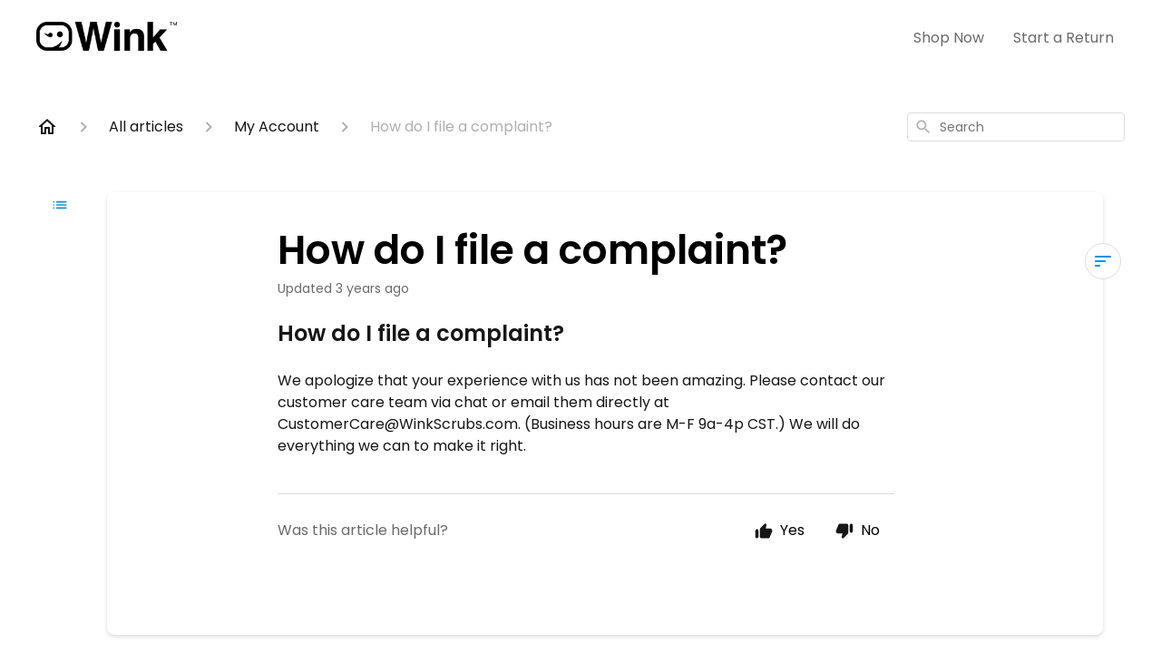

--- FILE ---
content_type: text/css
request_url: https://assets.gorgias.help/38d78d49ec3b6b027f7b6a6cc6a90b96b89fd1bc/_next/static/css/d3490cb79108b8e0.css
body_size: 1222
content:
@font-face{font-family:Source Code Pro;font-style:normal;font-display:swap;font-weight:400;src:url(https://assets.gorgias.help/38d78d49ec3b6b027f7b6a6cc6a90b96b89fd1bc/_next/static/media/source-code-pro-cyrillic-ext-400-normal.e55c4913.woff2) format("woff2"),url(https://assets.gorgias.help/38d78d49ec3b6b027f7b6a6cc6a90b96b89fd1bc/_next/static/media/source-code-pro-all-400-normal.3c524f0d.woff) format("woff");unicode-range:u+0460-052f,u+1c80-1c88,u+20b4,u+2de0-2dff,u+a640-a69f,u+fe2e-fe2f}@font-face{font-family:Source Code Pro;font-style:normal;font-display:swap;font-weight:400;src:url(https://assets.gorgias.help/38d78d49ec3b6b027f7b6a6cc6a90b96b89fd1bc/_next/static/media/source-code-pro-cyrillic-400-normal.ef2858ed.woff2) format("woff2"),url(https://assets.gorgias.help/38d78d49ec3b6b027f7b6a6cc6a90b96b89fd1bc/_next/static/media/source-code-pro-all-400-normal.3c524f0d.woff) format("woff");unicode-range:u+0400-045f,u+0490-0491,u+04b0-04b1,u+2116}@font-face{font-family:Source Code Pro;font-style:normal;font-display:swap;font-weight:400;src:url(https://assets.gorgias.help/38d78d49ec3b6b027f7b6a6cc6a90b96b89fd1bc/_next/static/media/source-code-pro-greek-400-normal.a6799753.woff2) format("woff2"),url(https://assets.gorgias.help/38d78d49ec3b6b027f7b6a6cc6a90b96b89fd1bc/_next/static/media/source-code-pro-all-400-normal.3c524f0d.woff) format("woff");unicode-range:u+0370-03ff}@font-face{font-family:Source Code Pro;font-style:normal;font-display:swap;font-weight:400;src:url(https://assets.gorgias.help/38d78d49ec3b6b027f7b6a6cc6a90b96b89fd1bc/_next/static/media/source-code-pro-vietnamese-400-normal.5e6d38e9.woff2) format("woff2"),url(https://assets.gorgias.help/38d78d49ec3b6b027f7b6a6cc6a90b96b89fd1bc/_next/static/media/source-code-pro-all-400-normal.3c524f0d.woff) format("woff");unicode-range:u+0102-0103,u+0110-0111,u+0128-0129,u+0168-0169,u+01a0-01a1,u+01af-01b0,u+1ea0-1ef9,u+20ab}@font-face{font-family:Source Code Pro;font-style:normal;font-display:swap;font-weight:400;src:url(https://assets.gorgias.help/38d78d49ec3b6b027f7b6a6cc6a90b96b89fd1bc/_next/static/media/source-code-pro-latin-ext-400-normal.8280c109.woff2) format("woff2"),url(https://assets.gorgias.help/38d78d49ec3b6b027f7b6a6cc6a90b96b89fd1bc/_next/static/media/source-code-pro-all-400-normal.3c524f0d.woff) format("woff");unicode-range:u+0100-024f,u+0259,u+1e??,u+2020,u+20a0-20ab,u+20ad-20cf,u+2113,u+2c60-2c7f,u+a720-a7ff}@font-face{font-family:Source Code Pro;font-style:normal;font-display:swap;font-weight:400;src:url(https://assets.gorgias.help/38d78d49ec3b6b027f7b6a6cc6a90b96b89fd1bc/_next/static/media/source-code-pro-latin-400-normal.e7bb30b5.woff2) format("woff2"),url(https://assets.gorgias.help/38d78d49ec3b6b027f7b6a6cc6a90b96b89fd1bc/_next/static/media/source-code-pro-all-400-normal.3c524f0d.woff) format("woff");unicode-range:u+00??,u+0131,u+0152-0153,u+02bb-02bc,u+02c6,u+02da,u+02dc,u+2000-206f,u+2074,u+20ac,u+2122,u+2191,u+2193,u+2212,u+2215,u+feff,u+fffd}@font-face{font-family:Inter;font-style:normal;font-display:swap;font-weight:100;src:url(https://assets.gorgias.help/38d78d49ec3b6b027f7b6a6cc6a90b96b89fd1bc/_next/static/media/inter-cyrillic-ext-100-normal.84ae048f.woff2) format("woff2"),url(https://assets.gorgias.help/38d78d49ec3b6b027f7b6a6cc6a90b96b89fd1bc/_next/static/media/inter-all-100-normal.0d6b2226.woff) format("woff");unicode-range:u+0460-052f,u+1c80-1c88,u+20b4,u+2de0-2dff,u+a640-a69f,u+fe2e-fe2f}@font-face{font-family:Inter;font-style:normal;font-display:swap;font-weight:100;src:url(https://assets.gorgias.help/38d78d49ec3b6b027f7b6a6cc6a90b96b89fd1bc/_next/static/media/inter-cyrillic-100-normal.9306c5c0.woff2) format("woff2"),url(https://assets.gorgias.help/38d78d49ec3b6b027f7b6a6cc6a90b96b89fd1bc/_next/static/media/inter-all-100-normal.0d6b2226.woff) format("woff");unicode-range:u+0400-045f,u+0490-0491,u+04b0-04b1,u+2116}@font-face{font-family:Inter;font-style:normal;font-display:swap;font-weight:100;src:url(https://assets.gorgias.help/38d78d49ec3b6b027f7b6a6cc6a90b96b89fd1bc/_next/static/media/inter-greek-ext-100-normal.7f662f72.woff2) format("woff2"),url(https://assets.gorgias.help/38d78d49ec3b6b027f7b6a6cc6a90b96b89fd1bc/_next/static/media/inter-all-100-normal.0d6b2226.woff) format("woff");unicode-range:u+1f??}@font-face{font-family:Inter;font-style:normal;font-display:swap;font-weight:100;src:url(https://assets.gorgias.help/38d78d49ec3b6b027f7b6a6cc6a90b96b89fd1bc/_next/static/media/inter-greek-100-normal.de54cc3c.woff2) format("woff2"),url(https://assets.gorgias.help/38d78d49ec3b6b027f7b6a6cc6a90b96b89fd1bc/_next/static/media/inter-all-100-normal.0d6b2226.woff) format("woff");unicode-range:u+0370-03ff}@font-face{font-family:Inter;font-style:normal;font-display:swap;font-weight:100;src:url(https://assets.gorgias.help/38d78d49ec3b6b027f7b6a6cc6a90b96b89fd1bc/_next/static/media/inter-vietnamese-100-normal.49e342a3.woff2) format("woff2"),url(https://assets.gorgias.help/38d78d49ec3b6b027f7b6a6cc6a90b96b89fd1bc/_next/static/media/inter-all-100-normal.0d6b2226.woff) format("woff");unicode-range:u+0102-0103,u+0110-0111,u+0128-0129,u+0168-0169,u+01a0-01a1,u+01af-01b0,u+1ea0-1ef9,u+20ab}@font-face{font-family:Inter;font-style:normal;font-display:swap;font-weight:100;src:url(https://assets.gorgias.help/38d78d49ec3b6b027f7b6a6cc6a90b96b89fd1bc/_next/static/media/inter-latin-ext-100-normal.431fdd68.woff2) format("woff2"),url(https://assets.gorgias.help/38d78d49ec3b6b027f7b6a6cc6a90b96b89fd1bc/_next/static/media/inter-all-100-normal.0d6b2226.woff) format("woff");unicode-range:u+0100-024f,u+0259,u+1e??,u+2020,u+20a0-20ab,u+20ad-20cf,u+2113,u+2c60-2c7f,u+a720-a7ff}@font-face{font-family:Inter;font-style:normal;font-display:swap;font-weight:100;src:url(https://assets.gorgias.help/38d78d49ec3b6b027f7b6a6cc6a90b96b89fd1bc/_next/static/media/inter-latin-100-normal.03185e4e.woff2) format("woff2"),url(https://assets.gorgias.help/38d78d49ec3b6b027f7b6a6cc6a90b96b89fd1bc/_next/static/media/inter-all-100-normal.0d6b2226.woff) format("woff");unicode-range:u+00??,u+0131,u+0152-0153,u+02bb-02bc,u+02c6,u+02da,u+02dc,u+2000-206f,u+2074,u+20ac,u+2122,u+2191,u+2193,u+2212,u+2215,u+feff,u+fffd}@font-face{font-family:Inter;font-style:normal;font-display:swap;font-weight:200;src:url(https://assets.gorgias.help/38d78d49ec3b6b027f7b6a6cc6a90b96b89fd1bc/_next/static/media/inter-cyrillic-ext-200-normal.63014317.woff2) format("woff2"),url(https://assets.gorgias.help/38d78d49ec3b6b027f7b6a6cc6a90b96b89fd1bc/_next/static/media/inter-all-200-normal.4d0027cd.woff) format("woff");unicode-range:u+0460-052f,u+1c80-1c88,u+20b4,u+2de0-2dff,u+a640-a69f,u+fe2e-fe2f}@font-face{font-family:Inter;font-style:normal;font-display:swap;font-weight:200;src:url(https://assets.gorgias.help/38d78d49ec3b6b027f7b6a6cc6a90b96b89fd1bc/_next/static/media/inter-cyrillic-200-normal.17d9b912.woff2) format("woff2"),url(https://assets.gorgias.help/38d78d49ec3b6b027f7b6a6cc6a90b96b89fd1bc/_next/static/media/inter-all-200-normal.4d0027cd.woff) format("woff");unicode-range:u+0400-045f,u+0490-0491,u+04b0-04b1,u+2116}@font-face{font-family:Inter;font-style:normal;font-display:swap;font-weight:200;src:url(https://assets.gorgias.help/38d78d49ec3b6b027f7b6a6cc6a90b96b89fd1bc/_next/static/media/inter-greek-ext-200-normal.5ffa870d.woff2) format("woff2"),url(https://assets.gorgias.help/38d78d49ec3b6b027f7b6a6cc6a90b96b89fd1bc/_next/static/media/inter-all-200-normal.4d0027cd.woff) format("woff");unicode-range:u+1f??}@font-face{font-family:Inter;font-style:normal;font-display:swap;font-weight:200;src:url(https://assets.gorgias.help/38d78d49ec3b6b027f7b6a6cc6a90b96b89fd1bc/_next/static/media/inter-greek-200-normal.052aea70.woff2) format("woff2"),url(https://assets.gorgias.help/38d78d49ec3b6b027f7b6a6cc6a90b96b89fd1bc/_next/static/media/inter-all-200-normal.4d0027cd.woff) format("woff");unicode-range:u+0370-03ff}@font-face{font-family:Inter;font-style:normal;font-display:swap;font-weight:200;src:url(https://assets.gorgias.help/38d78d49ec3b6b027f7b6a6cc6a90b96b89fd1bc/_next/static/media/inter-vietnamese-200-normal.84003626.woff2) format("woff2"),url(https://assets.gorgias.help/38d78d49ec3b6b027f7b6a6cc6a90b96b89fd1bc/_next/static/media/inter-all-200-normal.4d0027cd.woff) format("woff");unicode-range:u+0102-0103,u+0110-0111,u+0128-0129,u+0168-0169,u+01a0-01a1,u+01af-01b0,u+1ea0-1ef9,u+20ab}@font-face{font-family:Inter;font-style:normal;font-display:swap;font-weight:200;src:url(https://assets.gorgias.help/38d78d49ec3b6b027f7b6a6cc6a90b96b89fd1bc/_next/static/media/inter-latin-ext-200-normal.e4d0f6bd.woff2) format("woff2"),url(https://assets.gorgias.help/38d78d49ec3b6b027f7b6a6cc6a90b96b89fd1bc/_next/static/media/inter-all-200-normal.4d0027cd.woff) format("woff");unicode-range:u+0100-024f,u+0259,u+1e??,u+2020,u+20a0-20ab,u+20ad-20cf,u+2113,u+2c60-2c7f,u+a720-a7ff}@font-face{font-family:Inter;font-style:normal;font-display:swap;font-weight:200;src:url(https://assets.gorgias.help/38d78d49ec3b6b027f7b6a6cc6a90b96b89fd1bc/_next/static/media/inter-latin-200-normal.a94763c8.woff2) format("woff2"),url(https://assets.gorgias.help/38d78d49ec3b6b027f7b6a6cc6a90b96b89fd1bc/_next/static/media/inter-all-200-normal.4d0027cd.woff) format("woff");unicode-range:u+00??,u+0131,u+0152-0153,u+02bb-02bc,u+02c6,u+02da,u+02dc,u+2000-206f,u+2074,u+20ac,u+2122,u+2191,u+2193,u+2212,u+2215,u+feff,u+fffd}@font-face{font-family:Inter;font-style:normal;font-display:swap;font-weight:300;src:url(https://assets.gorgias.help/38d78d49ec3b6b027f7b6a6cc6a90b96b89fd1bc/_next/static/media/inter-cyrillic-ext-300-normal.d9ba21e7.woff2) format("woff2"),url(https://assets.gorgias.help/38d78d49ec3b6b027f7b6a6cc6a90b96b89fd1bc/_next/static/media/inter-all-300-normal.77674c53.woff) format("woff");unicode-range:u+0460-052f,u+1c80-1c88,u+20b4,u+2de0-2dff,u+a640-a69f,u+fe2e-fe2f}@font-face{font-family:Inter;font-style:normal;font-display:swap;font-weight:300;src:url(https://assets.gorgias.help/38d78d49ec3b6b027f7b6a6cc6a90b96b89fd1bc/_next/static/media/inter-cyrillic-300-normal.3a8bc039.woff2) format("woff2"),url(https://assets.gorgias.help/38d78d49ec3b6b027f7b6a6cc6a90b96b89fd1bc/_next/static/media/inter-all-300-normal.77674c53.woff) format("woff");unicode-range:u+0400-045f,u+0490-0491,u+04b0-04b1,u+2116}@font-face{font-family:Inter;font-style:normal;font-display:swap;font-weight:300;src:url(https://assets.gorgias.help/38d78d49ec3b6b027f7b6a6cc6a90b96b89fd1bc/_next/static/media/inter-greek-ext-300-normal.4fe79264.woff2) format("woff2"),url(https://assets.gorgias.help/38d78d49ec3b6b027f7b6a6cc6a90b96b89fd1bc/_next/static/media/inter-all-300-normal.77674c53.woff) format("woff");unicode-range:u+1f??}@font-face{font-family:Inter;font-style:normal;font-display:swap;font-weight:300;src:url(https://assets.gorgias.help/38d78d49ec3b6b027f7b6a6cc6a90b96b89fd1bc/_next/static/media/inter-greek-300-normal.aac98925.woff2) format("woff2"),url(https://assets.gorgias.help/38d78d49ec3b6b027f7b6a6cc6a90b96b89fd1bc/_next/static/media/inter-all-300-normal.77674c53.woff) format("woff");unicode-range:u+0370-03ff}@font-face{font-family:Inter;font-style:normal;font-display:swap;font-weight:300;src:url(https://assets.gorgias.help/38d78d49ec3b6b027f7b6a6cc6a90b96b89fd1bc/_next/static/media/inter-vietnamese-300-normal.d391d8ba.woff2) format("woff2"),url(https://assets.gorgias.help/38d78d49ec3b6b027f7b6a6cc6a90b96b89fd1bc/_next/static/media/inter-all-300-normal.77674c53.woff) format("woff");unicode-range:u+0102-0103,u+0110-0111,u+0128-0129,u+0168-0169,u+01a0-01a1,u+01af-01b0,u+1ea0-1ef9,u+20ab}@font-face{font-family:Inter;font-style:normal;font-display:swap;font-weight:300;src:url(https://assets.gorgias.help/38d78d49ec3b6b027f7b6a6cc6a90b96b89fd1bc/_next/static/media/inter-latin-ext-300-normal.a801b23f.woff2) format("woff2"),url(https://assets.gorgias.help/38d78d49ec3b6b027f7b6a6cc6a90b96b89fd1bc/_next/static/media/inter-all-300-normal.77674c53.woff) format("woff");unicode-range:u+0100-024f,u+0259,u+1e??,u+2020,u+20a0-20ab,u+20ad-20cf,u+2113,u+2c60-2c7f,u+a720-a7ff}@font-face{font-family:Inter;font-style:normal;font-display:swap;font-weight:300;src:url(https://assets.gorgias.help/38d78d49ec3b6b027f7b6a6cc6a90b96b89fd1bc/_next/static/media/inter-latin-300-normal.00f1b8a7.woff2) format("woff2"),url(https://assets.gorgias.help/38d78d49ec3b6b027f7b6a6cc6a90b96b89fd1bc/_next/static/media/inter-all-300-normal.77674c53.woff) format("woff");unicode-range:u+00??,u+0131,u+0152-0153,u+02bb-02bc,u+02c6,u+02da,u+02dc,u+2000-206f,u+2074,u+20ac,u+2122,u+2191,u+2193,u+2212,u+2215,u+feff,u+fffd}@font-face{font-family:Inter;font-style:normal;font-display:swap;font-weight:400;src:url(https://assets.gorgias.help/38d78d49ec3b6b027f7b6a6cc6a90b96b89fd1bc/_next/static/media/inter-cyrillic-ext-400-normal.fdc7562b.woff2) format("woff2"),url(https://assets.gorgias.help/38d78d49ec3b6b027f7b6a6cc6a90b96b89fd1bc/_next/static/media/inter-all-400-normal.84bd0e70.woff) format("woff");unicode-range:u+0460-052f,u+1c80-1c88,u+20b4,u+2de0-2dff,u+a640-a69f,u+fe2e-fe2f}@font-face{font-family:Inter;font-style:normal;font-display:swap;font-weight:400;src:url(https://assets.gorgias.help/38d78d49ec3b6b027f7b6a6cc6a90b96b89fd1bc/_next/static/media/inter-cyrillic-400-normal.741544ca.woff2) format("woff2"),url(https://assets.gorgias.help/38d78d49ec3b6b027f7b6a6cc6a90b96b89fd1bc/_next/static/media/inter-all-400-normal.84bd0e70.woff) format("woff");unicode-range:u+0400-045f,u+0490-0491,u+04b0-04b1,u+2116}@font-face{font-family:Inter;font-style:normal;font-display:swap;font-weight:400;src:url(https://assets.gorgias.help/38d78d49ec3b6b027f7b6a6cc6a90b96b89fd1bc/_next/static/media/inter-greek-ext-400-normal.daa75b01.woff2) format("woff2"),url(https://assets.gorgias.help/38d78d49ec3b6b027f7b6a6cc6a90b96b89fd1bc/_next/static/media/inter-all-400-normal.84bd0e70.woff) format("woff");unicode-range:u+1f??}@font-face{font-family:Inter;font-style:normal;font-display:swap;font-weight:400;src:url(https://assets.gorgias.help/38d78d49ec3b6b027f7b6a6cc6a90b96b89fd1bc/_next/static/media/inter-greek-400-normal.a4bd82bd.woff2) format("woff2"),url(https://assets.gorgias.help/38d78d49ec3b6b027f7b6a6cc6a90b96b89fd1bc/_next/static/media/inter-all-400-normal.84bd0e70.woff) format("woff");unicode-range:u+0370-03ff}@font-face{font-family:Inter;font-style:normal;font-display:swap;font-weight:400;src:url(https://assets.gorgias.help/38d78d49ec3b6b027f7b6a6cc6a90b96b89fd1bc/_next/static/media/inter-vietnamese-400-normal.dee8809b.woff2) format("woff2"),url(https://assets.gorgias.help/38d78d49ec3b6b027f7b6a6cc6a90b96b89fd1bc/_next/static/media/inter-all-400-normal.84bd0e70.woff) format("woff");unicode-range:u+0102-0103,u+0110-0111,u+0128-0129,u+0168-0169,u+01a0-01a1,u+01af-01b0,u+1ea0-1ef9,u+20ab}@font-face{font-family:Inter;font-style:normal;font-display:swap;font-weight:400;src:url(https://assets.gorgias.help/38d78d49ec3b6b027f7b6a6cc6a90b96b89fd1bc/_next/static/media/inter-latin-ext-400-normal.3e82e4a9.woff2) format("woff2"),url(https://assets.gorgias.help/38d78d49ec3b6b027f7b6a6cc6a90b96b89fd1bc/_next/static/media/inter-all-400-normal.84bd0e70.woff) format("woff");unicode-range:u+0100-024f,u+0259,u+1e??,u+2020,u+20a0-20ab,u+20ad-20cf,u+2113,u+2c60-2c7f,u+a720-a7ff}@font-face{font-family:Inter;font-style:normal;font-display:swap;font-weight:400;src:url(https://assets.gorgias.help/38d78d49ec3b6b027f7b6a6cc6a90b96b89fd1bc/_next/static/media/inter-latin-400-normal.c9445fd8.woff2) format("woff2"),url(https://assets.gorgias.help/38d78d49ec3b6b027f7b6a6cc6a90b96b89fd1bc/_next/static/media/inter-all-400-normal.84bd0e70.woff) format("woff");unicode-range:u+00??,u+0131,u+0152-0153,u+02bb-02bc,u+02c6,u+02da,u+02dc,u+2000-206f,u+2074,u+20ac,u+2122,u+2191,u+2193,u+2212,u+2215,u+feff,u+fffd}@font-face{font-family:Inter;font-style:normal;font-display:swap;font-weight:500;src:url(https://assets.gorgias.help/38d78d49ec3b6b027f7b6a6cc6a90b96b89fd1bc/_next/static/media/inter-cyrillic-ext-500-normal.4ae97c2b.woff2) format("woff2"),url(https://assets.gorgias.help/38d78d49ec3b6b027f7b6a6cc6a90b96b89fd1bc/_next/static/media/inter-all-500-normal.796e0551.woff) format("woff");unicode-range:u+0460-052f,u+1c80-1c88,u+20b4,u+2de0-2dff,u+a640-a69f,u+fe2e-fe2f}@font-face{font-family:Inter;font-style:normal;font-display:swap;font-weight:500;src:url(https://assets.gorgias.help/38d78d49ec3b6b027f7b6a6cc6a90b96b89fd1bc/_next/static/media/inter-cyrillic-500-normal.22a220ed.woff2) format("woff2"),url(https://assets.gorgias.help/38d78d49ec3b6b027f7b6a6cc6a90b96b89fd1bc/_next/static/media/inter-all-500-normal.796e0551.woff) format("woff");unicode-range:u+0400-045f,u+0490-0491,u+04b0-04b1,u+2116}@font-face{font-family:Inter;font-style:normal;font-display:swap;font-weight:500;src:url(https://assets.gorgias.help/38d78d49ec3b6b027f7b6a6cc6a90b96b89fd1bc/_next/static/media/inter-greek-ext-500-normal.398f17ea.woff2) format("woff2"),url(https://assets.gorgias.help/38d78d49ec3b6b027f7b6a6cc6a90b96b89fd1bc/_next/static/media/inter-all-500-normal.796e0551.woff) format("woff");unicode-range:u+1f??}@font-face{font-family:Inter;font-style:normal;font-display:swap;font-weight:500;src:url(https://assets.gorgias.help/38d78d49ec3b6b027f7b6a6cc6a90b96b89fd1bc/_next/static/media/inter-greek-500-normal.c7f80d58.woff2) format("woff2"),url(https://assets.gorgias.help/38d78d49ec3b6b027f7b6a6cc6a90b96b89fd1bc/_next/static/media/inter-all-500-normal.796e0551.woff) format("woff");unicode-range:u+0370-03ff}@font-face{font-family:Inter;font-style:normal;font-display:swap;font-weight:500;src:url(https://assets.gorgias.help/38d78d49ec3b6b027f7b6a6cc6a90b96b89fd1bc/_next/static/media/inter-vietnamese-500-normal.a02179b7.woff2) format("woff2"),url(https://assets.gorgias.help/38d78d49ec3b6b027f7b6a6cc6a90b96b89fd1bc/_next/static/media/inter-all-500-normal.796e0551.woff) format("woff");unicode-range:u+0102-0103,u+0110-0111,u+0128-0129,u+0168-0169,u+01a0-01a1,u+01af-01b0,u+1ea0-1ef9,u+20ab}@font-face{font-family:Inter;font-style:normal;font-display:swap;font-weight:500;src:url(https://assets.gorgias.help/38d78d49ec3b6b027f7b6a6cc6a90b96b89fd1bc/_next/static/media/inter-latin-ext-500-normal.e82286cc.woff2) format("woff2"),url(https://assets.gorgias.help/38d78d49ec3b6b027f7b6a6cc6a90b96b89fd1bc/_next/static/media/inter-all-500-normal.796e0551.woff) format("woff");unicode-range:u+0100-024f,u+0259,u+1e??,u+2020,u+20a0-20ab,u+20ad-20cf,u+2113,u+2c60-2c7f,u+a720-a7ff}@font-face{font-family:Inter;font-style:normal;font-display:swap;font-weight:500;src:url(https://assets.gorgias.help/38d78d49ec3b6b027f7b6a6cc6a90b96b89fd1bc/_next/static/media/inter-latin-500-normal.4c8ed065.woff2) format("woff2"),url(https://assets.gorgias.help/38d78d49ec3b6b027f7b6a6cc6a90b96b89fd1bc/_next/static/media/inter-all-500-normal.796e0551.woff) format("woff");unicode-range:u+00??,u+0131,u+0152-0153,u+02bb-02bc,u+02c6,u+02da,u+02dc,u+2000-206f,u+2074,u+20ac,u+2122,u+2191,u+2193,u+2212,u+2215,u+feff,u+fffd}@font-face{font-family:Inter;font-style:normal;font-display:swap;font-weight:600;src:url(https://assets.gorgias.help/38d78d49ec3b6b027f7b6a6cc6a90b96b89fd1bc/_next/static/media/inter-cyrillic-ext-600-normal.a1ae2273.woff2) format("woff2"),url(https://assets.gorgias.help/38d78d49ec3b6b027f7b6a6cc6a90b96b89fd1bc/_next/static/media/inter-all-600-normal.2dea35dd.woff) format("woff");unicode-range:u+0460-052f,u+1c80-1c88,u+20b4,u+2de0-2dff,u+a640-a69f,u+fe2e-fe2f}@font-face{font-family:Inter;font-style:normal;font-display:swap;font-weight:600;src:url(https://assets.gorgias.help/38d78d49ec3b6b027f7b6a6cc6a90b96b89fd1bc/_next/static/media/inter-cyrillic-600-normal.8d78b99c.woff2) format("woff2"),url(https://assets.gorgias.help/38d78d49ec3b6b027f7b6a6cc6a90b96b89fd1bc/_next/static/media/inter-all-600-normal.2dea35dd.woff) format("woff");unicode-range:u+0400-045f,u+0490-0491,u+04b0-04b1,u+2116}@font-face{font-family:Inter;font-style:normal;font-display:swap;font-weight:600;src:url(https://assets.gorgias.help/38d78d49ec3b6b027f7b6a6cc6a90b96b89fd1bc/_next/static/media/inter-greek-ext-600-normal.fd7164bb.woff2) format("woff2"),url(https://assets.gorgias.help/38d78d49ec3b6b027f7b6a6cc6a90b96b89fd1bc/_next/static/media/inter-all-600-normal.2dea35dd.woff) format("woff");unicode-range:u+1f??}@font-face{font-family:Inter;font-style:normal;font-display:swap;font-weight:600;src:url(https://assets.gorgias.help/38d78d49ec3b6b027f7b6a6cc6a90b96b89fd1bc/_next/static/media/inter-greek-600-normal.c91a881e.woff2) format("woff2"),url(https://assets.gorgias.help/38d78d49ec3b6b027f7b6a6cc6a90b96b89fd1bc/_next/static/media/inter-all-600-normal.2dea35dd.woff) format("woff");unicode-range:u+0370-03ff}@font-face{font-family:Inter;font-style:normal;font-display:swap;font-weight:600;src:url(https://assets.gorgias.help/38d78d49ec3b6b027f7b6a6cc6a90b96b89fd1bc/_next/static/media/inter-vietnamese-600-normal.c6e5c44e.woff2) format("woff2"),url(https://assets.gorgias.help/38d78d49ec3b6b027f7b6a6cc6a90b96b89fd1bc/_next/static/media/inter-all-600-normal.2dea35dd.woff) format("woff");unicode-range:u+0102-0103,u+0110-0111,u+0128-0129,u+0168-0169,u+01a0-01a1,u+01af-01b0,u+1ea0-1ef9,u+20ab}@font-face{font-family:Inter;font-style:normal;font-display:swap;font-weight:600;src:url(https://assets.gorgias.help/38d78d49ec3b6b027f7b6a6cc6a90b96b89fd1bc/_next/static/media/inter-latin-ext-600-normal.8e3523e0.woff2) format("woff2"),url(https://assets.gorgias.help/38d78d49ec3b6b027f7b6a6cc6a90b96b89fd1bc/_next/static/media/inter-all-600-normal.2dea35dd.woff) format("woff");unicode-range:u+0100-024f,u+0259,u+1e??,u+2020,u+20a0-20ab,u+20ad-20cf,u+2113,u+2c60-2c7f,u+a720-a7ff}@font-face{font-family:Inter;font-style:normal;font-display:swap;font-weight:600;src:url(https://assets.gorgias.help/38d78d49ec3b6b027f7b6a6cc6a90b96b89fd1bc/_next/static/media/inter-latin-600-normal.dee89093.woff2) format("woff2"),url(https://assets.gorgias.help/38d78d49ec3b6b027f7b6a6cc6a90b96b89fd1bc/_next/static/media/inter-all-600-normal.2dea35dd.woff) format("woff");unicode-range:u+00??,u+0131,u+0152-0153,u+02bb-02bc,u+02c6,u+02da,u+02dc,u+2000-206f,u+2074,u+20ac,u+2122,u+2191,u+2193,u+2212,u+2215,u+feff,u+fffd}@font-face{font-family:Inter;font-style:normal;font-display:swap;font-weight:700;src:url(https://assets.gorgias.help/38d78d49ec3b6b027f7b6a6cc6a90b96b89fd1bc/_next/static/media/inter-cyrillic-ext-700-normal.731bfa6a.woff2) format("woff2"),url(https://assets.gorgias.help/38d78d49ec3b6b027f7b6a6cc6a90b96b89fd1bc/_next/static/media/inter-all-700-normal.fd1c7cf9.woff) format("woff");unicode-range:u+0460-052f,u+1c80-1c88,u+20b4,u+2de0-2dff,u+a640-a69f,u+fe2e-fe2f}@font-face{font-family:Inter;font-style:normal;font-display:swap;font-weight:700;src:url(https://assets.gorgias.help/38d78d49ec3b6b027f7b6a6cc6a90b96b89fd1bc/_next/static/media/inter-cyrillic-700-normal.ca47eea9.woff2) format("woff2"),url(https://assets.gorgias.help/38d78d49ec3b6b027f7b6a6cc6a90b96b89fd1bc/_next/static/media/inter-all-700-normal.fd1c7cf9.woff) format("woff");unicode-range:u+0400-045f,u+0490-0491,u+04b0-04b1,u+2116}@font-face{font-family:Inter;font-style:normal;font-display:swap;font-weight:700;src:url(https://assets.gorgias.help/38d78d49ec3b6b027f7b6a6cc6a90b96b89fd1bc/_next/static/media/inter-greek-ext-700-normal.b812ba93.woff2) format("woff2"),url(https://assets.gorgias.help/38d78d49ec3b6b027f7b6a6cc6a90b96b89fd1bc/_next/static/media/inter-all-700-normal.fd1c7cf9.woff) format("woff");unicode-range:u+1f??}@font-face{font-family:Inter;font-style:normal;font-display:swap;font-weight:700;src:url(https://assets.gorgias.help/38d78d49ec3b6b027f7b6a6cc6a90b96b89fd1bc/_next/static/media/inter-greek-700-normal.50a394ce.woff2) format("woff2"),url(https://assets.gorgias.help/38d78d49ec3b6b027f7b6a6cc6a90b96b89fd1bc/_next/static/media/inter-all-700-normal.fd1c7cf9.woff) format("woff");unicode-range:u+0370-03ff}@font-face{font-family:Inter;font-style:normal;font-display:swap;font-weight:700;src:url(https://assets.gorgias.help/38d78d49ec3b6b027f7b6a6cc6a90b96b89fd1bc/_next/static/media/inter-vietnamese-700-normal.24266028.woff2) format("woff2"),url(https://assets.gorgias.help/38d78d49ec3b6b027f7b6a6cc6a90b96b89fd1bc/_next/static/media/inter-all-700-normal.fd1c7cf9.woff) format("woff");unicode-range:u+0102-0103,u+0110-0111,u+0128-0129,u+0168-0169,u+01a0-01a1,u+01af-01b0,u+1ea0-1ef9,u+20ab}@font-face{font-family:Inter;font-style:normal;font-display:swap;font-weight:700;src:url(https://assets.gorgias.help/38d78d49ec3b6b027f7b6a6cc6a90b96b89fd1bc/_next/static/media/inter-latin-ext-700-normal.97bad916.woff2) format("woff2"),url(https://assets.gorgias.help/38d78d49ec3b6b027f7b6a6cc6a90b96b89fd1bc/_next/static/media/inter-all-700-normal.fd1c7cf9.woff) format("woff");unicode-range:u+0100-024f,u+0259,u+1e??,u+2020,u+20a0-20ab,u+20ad-20cf,u+2113,u+2c60-2c7f,u+a720-a7ff}@font-face{font-family:Inter;font-style:normal;font-display:swap;font-weight:700;src:url(https://assets.gorgias.help/38d78d49ec3b6b027f7b6a6cc6a90b96b89fd1bc/_next/static/media/inter-latin-700-normal.4da6fe07.woff2) format("woff2"),url(https://assets.gorgias.help/38d78d49ec3b6b027f7b6a6cc6a90b96b89fd1bc/_next/static/media/inter-all-700-normal.fd1c7cf9.woff) format("woff");unicode-range:u+00??,u+0131,u+0152-0153,u+02bb-02bc,u+02c6,u+02da,u+02dc,u+2000-206f,u+2074,u+20ac,u+2122,u+2191,u+2193,u+2212,u+2215,u+feff,u+fffd}@font-face{font-family:Inter;font-style:normal;font-display:swap;font-weight:800;src:url(https://assets.gorgias.help/38d78d49ec3b6b027f7b6a6cc6a90b96b89fd1bc/_next/static/media/inter-cyrillic-ext-800-normal.12814984.woff2) format("woff2"),url(https://assets.gorgias.help/38d78d49ec3b6b027f7b6a6cc6a90b96b89fd1bc/_next/static/media/inter-all-800-normal.60222a09.woff) format("woff");unicode-range:u+0460-052f,u+1c80-1c88,u+20b4,u+2de0-2dff,u+a640-a69f,u+fe2e-fe2f}@font-face{font-family:Inter;font-style:normal;font-display:swap;font-weight:800;src:url(https://assets.gorgias.help/38d78d49ec3b6b027f7b6a6cc6a90b96b89fd1bc/_next/static/media/inter-cyrillic-800-normal.3537b687.woff2) format("woff2"),url(https://assets.gorgias.help/38d78d49ec3b6b027f7b6a6cc6a90b96b89fd1bc/_next/static/media/inter-all-800-normal.60222a09.woff) format("woff");unicode-range:u+0400-045f,u+0490-0491,u+04b0-04b1,u+2116}@font-face{font-family:Inter;font-style:normal;font-display:swap;font-weight:800;src:url(https://assets.gorgias.help/38d78d49ec3b6b027f7b6a6cc6a90b96b89fd1bc/_next/static/media/inter-greek-ext-800-normal.e36b076b.woff2) format("woff2"),url(https://assets.gorgias.help/38d78d49ec3b6b027f7b6a6cc6a90b96b89fd1bc/_next/static/media/inter-all-800-normal.60222a09.woff) format("woff");unicode-range:u+1f??}@font-face{font-family:Inter;font-style:normal;font-display:swap;font-weight:800;src:url(https://assets.gorgias.help/38d78d49ec3b6b027f7b6a6cc6a90b96b89fd1bc/_next/static/media/inter-greek-800-normal.2b98fb67.woff2) format("woff2"),url(https://assets.gorgias.help/38d78d49ec3b6b027f7b6a6cc6a90b96b89fd1bc/_next/static/media/inter-all-800-normal.60222a09.woff) format("woff");unicode-range:u+0370-03ff}@font-face{font-family:Inter;font-style:normal;font-display:swap;font-weight:800;src:url(https://assets.gorgias.help/38d78d49ec3b6b027f7b6a6cc6a90b96b89fd1bc/_next/static/media/inter-vietnamese-800-normal.2e103133.woff2) format("woff2"),url(https://assets.gorgias.help/38d78d49ec3b6b027f7b6a6cc6a90b96b89fd1bc/_next/static/media/inter-all-800-normal.60222a09.woff) format("woff");unicode-range:u+0102-0103,u+0110-0111,u+0128-0129,u+0168-0169,u+01a0-01a1,u+01af-01b0,u+1ea0-1ef9,u+20ab}@font-face{font-family:Inter;font-style:normal;font-display:swap;font-weight:800;src:url(https://assets.gorgias.help/38d78d49ec3b6b027f7b6a6cc6a90b96b89fd1bc/_next/static/media/inter-latin-ext-800-normal.503661fb.woff2) format("woff2"),url(https://assets.gorgias.help/38d78d49ec3b6b027f7b6a6cc6a90b96b89fd1bc/_next/static/media/inter-all-800-normal.60222a09.woff) format("woff");unicode-range:u+0100-024f,u+0259,u+1e??,u+2020,u+20a0-20ab,u+20ad-20cf,u+2113,u+2c60-2c7f,u+a720-a7ff}@font-face{font-family:Inter;font-style:normal;font-display:swap;font-weight:800;src:url(https://assets.gorgias.help/38d78d49ec3b6b027f7b6a6cc6a90b96b89fd1bc/_next/static/media/inter-latin-800-normal.1d33e3c0.woff2) format("woff2"),url(https://assets.gorgias.help/38d78d49ec3b6b027f7b6a6cc6a90b96b89fd1bc/_next/static/media/inter-all-800-normal.60222a09.woff) format("woff");unicode-range:u+00??,u+0131,u+0152-0153,u+02bb-02bc,u+02c6,u+02da,u+02dc,u+2000-206f,u+2074,u+20ac,u+2122,u+2191,u+2193,u+2212,u+2215,u+feff,u+fffd}@font-face{font-family:Inter;font-style:normal;font-display:swap;font-weight:900;src:url(https://assets.gorgias.help/38d78d49ec3b6b027f7b6a6cc6a90b96b89fd1bc/_next/static/media/inter-cyrillic-ext-900-normal.d329a76a.woff2) format("woff2"),url(https://assets.gorgias.help/38d78d49ec3b6b027f7b6a6cc6a90b96b89fd1bc/_next/static/media/inter-all-900-normal.e8253f99.woff) format("woff");unicode-range:u+0460-052f,u+1c80-1c88,u+20b4,u+2de0-2dff,u+a640-a69f,u+fe2e-fe2f}@font-face{font-family:Inter;font-style:normal;font-display:swap;font-weight:900;src:url(https://assets.gorgias.help/38d78d49ec3b6b027f7b6a6cc6a90b96b89fd1bc/_next/static/media/inter-cyrillic-900-normal.c6b8587e.woff2) format("woff2"),url(https://assets.gorgias.help/38d78d49ec3b6b027f7b6a6cc6a90b96b89fd1bc/_next/static/media/inter-all-900-normal.e8253f99.woff) format("woff");unicode-range:u+0400-045f,u+0490-0491,u+04b0-04b1,u+2116}@font-face{font-family:Inter;font-style:normal;font-display:swap;font-weight:900;src:url(https://assets.gorgias.help/38d78d49ec3b6b027f7b6a6cc6a90b96b89fd1bc/_next/static/media/inter-greek-ext-900-normal.715bf318.woff2) format("woff2"),url(https://assets.gorgias.help/38d78d49ec3b6b027f7b6a6cc6a90b96b89fd1bc/_next/static/media/inter-all-900-normal.e8253f99.woff) format("woff");unicode-range:u+1f??}@font-face{font-family:Inter;font-style:normal;font-display:swap;font-weight:900;src:url(https://assets.gorgias.help/38d78d49ec3b6b027f7b6a6cc6a90b96b89fd1bc/_next/static/media/inter-greek-900-normal.6529d559.woff2) format("woff2"),url(https://assets.gorgias.help/38d78d49ec3b6b027f7b6a6cc6a90b96b89fd1bc/_next/static/media/inter-all-900-normal.e8253f99.woff) format("woff");unicode-range:u+0370-03ff}@font-face{font-family:Inter;font-style:normal;font-display:swap;font-weight:900;src:url(https://assets.gorgias.help/38d78d49ec3b6b027f7b6a6cc6a90b96b89fd1bc/_next/static/media/inter-vietnamese-900-normal.8f6fa8e1.woff2) format("woff2"),url(https://assets.gorgias.help/38d78d49ec3b6b027f7b6a6cc6a90b96b89fd1bc/_next/static/media/inter-all-900-normal.e8253f99.woff) format("woff");unicode-range:u+0102-0103,u+0110-0111,u+0128-0129,u+0168-0169,u+01a0-01a1,u+01af-01b0,u+1ea0-1ef9,u+20ab}@font-face{font-family:Inter;font-style:normal;font-display:swap;font-weight:900;src:url(https://assets.gorgias.help/38d78d49ec3b6b027f7b6a6cc6a90b96b89fd1bc/_next/static/media/inter-latin-ext-900-normal.7f04fe28.woff2) format("woff2"),url(https://assets.gorgias.help/38d78d49ec3b6b027f7b6a6cc6a90b96b89fd1bc/_next/static/media/inter-all-900-normal.e8253f99.woff) format("woff");unicode-range:u+0100-024f,u+0259,u+1e??,u+2020,u+20a0-20ab,u+20ad-20cf,u+2113,u+2c60-2c7f,u+a720-a7ff}@font-face{font-family:Inter;font-style:normal;font-display:swap;font-weight:900;src:url(https://assets.gorgias.help/38d78d49ec3b6b027f7b6a6cc6a90b96b89fd1bc/_next/static/media/inter-latin-900-normal.0d38f74a.woff2) format("woff2"),url(https://assets.gorgias.help/38d78d49ec3b6b027f7b6a6cc6a90b96b89fd1bc/_next/static/media/inter-all-900-normal.e8253f99.woff) format("woff");unicode-range:u+00??,u+0131,u+0152-0153,u+02bb-02bc,u+02c6,u+02da,u+02dc,u+2000-206f,u+2074,u+20ac,u+2122,u+2191,u+2193,u+2212,u+2215,u+feff,u+fffd}#nprogress{pointer-events:none}#nprogress .bar{background:#29d;position:fixed;z-index:1031;top:0;left:0;width:100%;height:2px}#nprogress .peg{display:block;position:absolute;right:0;width:100px;height:100%;box-shadow:0 0 10px #29d,0 0 5px #29d;opacity:1;transform:rotate(3deg) translateY(-4px)}#nprogress .spinner{display:block;position:fixed;z-index:1031;top:15px;right:15px}#nprogress .spinner-icon{width:18px;height:18px;box-sizing:border-box;border-color:#29d transparent transparent #29d;border-style:solid;border-width:2px;border-radius:50%;animation:nprogress-spinner .4s linear infinite}.nprogress-custom-parent{overflow:hidden;position:relative}.nprogress-custom-parent #nprogress .bar,.nprogress-custom-parent #nprogress .spinner{position:absolute}@keyframes nprogress-spinner{0%{transform:rotate(0deg)}to{transform:rotate(1turn)}}